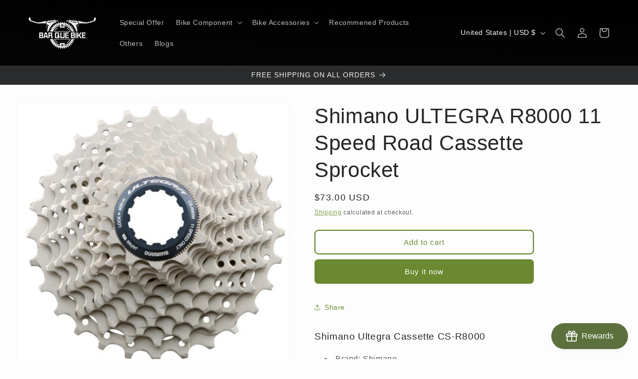

--- FILE ---
content_type: text/javascript
request_url: https://cdn.shopify.com/extensions/019be431-5562-74ac-979a-623f57a9a3e3/flits-79/assets/3202.92523c25.storeFrontContainer.4.6.8.chunk.js
body_size: 13332
content:
"use strict";(self.webpackChunkapp_container=self.webpackChunkapp_container||[]).push([[3202],{3202:(e,t,n)=>{function r(e){if(null==e)return window;if("[object Window]"!==e.toString()){var t=e.ownerDocument;return t&&t.defaultView||window}return e}function o(e){return e instanceof r(e).Element||e instanceof Element}function i(e){return e instanceof r(e).HTMLElement||e instanceof HTMLElement}function a(e){return"undefined"!=typeof ShadowRoot&&(e instanceof r(e).ShadowRoot||e instanceof ShadowRoot)}n.r(t),n.d(t,{animateFill:()=>ut,createSingleton:()=>at,default:()=>gt,delegate:()=>ct,followCursor:()=>dt,hideAll:()=>ot,inlinePositioning:()=>vt,roundArrow:()=>le,sticky:()=>mt});var s=Math.max,c=Math.min,u=Math.round;function f(){var e=navigator.userAgentData;return null!=e&&e.brands&&Array.isArray(e.brands)?e.brands.map((function(e){return e.brand+"/"+e.version})).join(" "):navigator.userAgent}function p(){return!/^((?!chrome|android).)*safari/i.test(f())}function l(e,t,n){void 0===t&&(t=!1),void 0===n&&(n=!1);var a=e.getBoundingClientRect(),s=1,c=1;t&&i(e)&&(s=e.offsetWidth>0&&u(a.width)/e.offsetWidth||1,c=e.offsetHeight>0&&u(a.height)/e.offsetHeight||1);var f=(o(e)?r(e):window).visualViewport,l=!p()&&n,d=(a.left+(l&&f?f.offsetLeft:0))/s,v=(a.top+(l&&f?f.offsetTop:0))/c,m=a.width/s,h=a.height/c;return{width:m,height:h,top:v,right:d+m,bottom:v+h,left:d,x:d,y:v}}function d(e){var t=r(e);return{scrollLeft:t.pageXOffset,scrollTop:t.pageYOffset}}function v(e){return e?(e.nodeName||"").toLowerCase():null}function m(e){return((o(e)?e.ownerDocument:e.document)||window.document).documentElement}function h(e){return l(m(e)).left+d(e).scrollLeft}function g(e){return r(e).getComputedStyle(e)}function b(e){var t=g(e),n=t.overflow,r=t.overflowX,o=t.overflowY;return/auto|scroll|overlay|hidden/.test(n+o+r)}function y(e,t,n){void 0===n&&(n=!1);var o,a,s=i(t),c=i(t)&&function(e){var t=e.getBoundingClientRect(),n=u(t.width)/e.offsetWidth||1,r=u(t.height)/e.offsetHeight||1;return 1!==n||1!==r}(t),f=m(t),p=l(e,c,n),g={scrollLeft:0,scrollTop:0},y={x:0,y:0};return(s||!s&&!n)&&(("body"!==v(t)||b(f))&&(g=(o=t)!==r(o)&&i(o)?{scrollLeft:(a=o).scrollLeft,scrollTop:a.scrollTop}:d(o)),i(t)?((y=l(t,!0)).x+=t.clientLeft,y.y+=t.clientTop):f&&(y.x=h(f))),{x:p.left+g.scrollLeft-y.x,y:p.top+g.scrollTop-y.y,width:p.width,height:p.height}}function w(e){var t=l(e),n=e.offsetWidth,r=e.offsetHeight;return Math.abs(t.width-n)<=1&&(n=t.width),Math.abs(t.height-r)<=1&&(r=t.height),{x:e.offsetLeft,y:e.offsetTop,width:n,height:r}}function x(e){return"html"===v(e)?e:e.assignedSlot||e.parentNode||(a(e)?e.host:null)||m(e)}function O(e){return["html","body","#document"].indexOf(v(e))>=0?e.ownerDocument.body:i(e)&&b(e)?e:O(x(e))}function E(e,t){var n;void 0===t&&(t=[]);var o=O(e),i=o===(null==(n=e.ownerDocument)?void 0:n.body),a=r(o),s=i?[a].concat(a.visualViewport||[],b(o)?o:[]):o,c=t.concat(s);return i?c:c.concat(E(x(s)))}function A(e){return["table","td","th"].indexOf(v(e))>=0}function T(e){return i(e)&&"fixed"!==g(e).position?e.offsetParent:null}function C(e){for(var t=r(e),n=T(e);n&&A(n)&&"static"===g(n).position;)n=T(n);return n&&("html"===v(n)||"body"===v(n)&&"static"===g(n).position)?t:n||function(e){var t=/firefox/i.test(f());if(/Trident/i.test(f())&&i(e)&&"fixed"===g(e).position)return null;var n=x(e);for(a(n)&&(n=n.host);i(n)&&["html","body"].indexOf(v(n))<0;){var r=g(n);if("none"!==r.transform||"none"!==r.perspective||"paint"===r.contain||-1!==["transform","perspective"].indexOf(r.willChange)||t&&"filter"===r.willChange||t&&r.filter&&"none"!==r.filter)return n;n=n.parentNode}return null}(e)||t}var D="top",j="bottom",L="right",k="left",P="auto",M=[D,j,L,k],R="start",V="end",B="viewport",H="popper",S=M.reduce((function(e,t){return e.concat([t+"-"+R,t+"-"+V])}),[]),W=[].concat(M,[P]).reduce((function(e,t){return e.concat([t,t+"-"+R,t+"-"+V])}),[]),I=["beforeRead","read","afterRead","beforeMain","main","afterMain","beforeWrite","write","afterWrite"];function N(e){var t=new Map,n=new Set,r=[];function o(e){n.add(e.name),[].concat(e.requires||[],e.requiresIfExists||[]).forEach((function(e){if(!n.has(e)){var r=t.get(e);r&&o(r)}})),r.push(e)}return e.forEach((function(e){t.set(e.name,e)})),e.forEach((function(e){n.has(e.name)||o(e)})),r}var U={placement:"bottom",modifiers:[],strategy:"absolute"};function q(){for(var e=arguments.length,t=new Array(e),n=0;n<e;n++)t[n]=arguments[n];return!t.some((function(e){return!(e&&"function"==typeof e.getBoundingClientRect)}))}function _(e){void 0===e&&(e={});var t=e,n=t.defaultModifiers,r=void 0===n?[]:n,i=t.defaultOptions,a=void 0===i?U:i;return function(e,t,n){void 0===n&&(n=a);var i,s,c={placement:"bottom",orderedModifiers:[],options:Object.assign({},U,a),modifiersData:{},elements:{reference:e,popper:t},attributes:{},styles:{}},u=[],f=!1,p={state:c,setOptions:function(n){var i="function"==typeof n?n(c.options):n;l(),c.options=Object.assign({},a,c.options,i),c.scrollParents={reference:o(e)?E(e):e.contextElement?E(e.contextElement):[],popper:E(t)};var s,f,d=function(e){var t=N(e);return I.reduce((function(e,n){return e.concat(t.filter((function(e){return e.phase===n})))}),[])}((s=[].concat(r,c.options.modifiers),f=s.reduce((function(e,t){var n=e[t.name];return e[t.name]=n?Object.assign({},n,t,{options:Object.assign({},n.options,t.options),data:Object.assign({},n.data,t.data)}):t,e}),{}),Object.keys(f).map((function(e){return f[e]}))));return c.orderedModifiers=d.filter((function(e){return e.enabled})),c.orderedModifiers.forEach((function(e){var t=e.name,n=e.options,r=void 0===n?{}:n,o=e.effect;if("function"==typeof o){var i=o({state:c,name:t,instance:p,options:r});u.push(i||function(){})}})),p.update()},forceUpdate:function(){if(!f){var e=c.elements,t=e.reference,n=e.popper;if(q(t,n)){c.rects={reference:y(t,C(n),"fixed"===c.options.strategy),popper:w(n)},c.reset=!1,c.placement=c.options.placement,c.orderedModifiers.forEach((function(e){return c.modifiersData[e.name]=Object.assign({},e.data)}));for(var r=0;r<c.orderedModifiers.length;r++)if(!0!==c.reset){var o=c.orderedModifiers[r],i=o.fn,a=o.options,s=void 0===a?{}:a,u=o.name;"function"==typeof i&&(c=i({state:c,options:s,name:u,instance:p})||c)}else c.reset=!1,r=-1}}},update:(i=function(){return new Promise((function(e){p.forceUpdate(),e(c)}))},function(){return s||(s=new Promise((function(e){Promise.resolve().then((function(){s=void 0,e(i())}))}))),s}),destroy:function(){l(),f=!0}};if(!q(e,t))return p;function l(){u.forEach((function(e){return e()})),u=[]}return p.setOptions(n).then((function(e){!f&&n.onFirstUpdate&&n.onFirstUpdate(e)})),p}}var F={passive:!0};function X(e){return e.split("-")[0]}function Y(e){return e.split("-")[1]}function z(e){return["top","bottom"].indexOf(e)>=0?"x":"y"}function $(e){var t,n=e.reference,r=e.element,o=e.placement,i=o?X(o):null,a=o?Y(o):null,s=n.x+n.width/2-r.width/2,c=n.y+n.height/2-r.height/2;switch(i){case D:t={x:s,y:n.y-r.height};break;case j:t={x:s,y:n.y+n.height};break;case L:t={x:n.x+n.width,y:c};break;case k:t={x:n.x-r.width,y:c};break;default:t={x:n.x,y:n.y}}var u=i?z(i):null;if(null!=u){var f="y"===u?"height":"width";switch(a){case R:t[u]=t[u]-(n[f]/2-r[f]/2);break;case V:t[u]=t[u]+(n[f]/2-r[f]/2)}}return t}var J={top:"auto",right:"auto",bottom:"auto",left:"auto"};function G(e){var t,n=e.popper,o=e.popperRect,i=e.placement,a=e.variation,s=e.offsets,c=e.position,f=e.gpuAcceleration,p=e.adaptive,l=e.roundOffsets,d=e.isFixed,v=s.x,h=void 0===v?0:v,b=s.y,y=void 0===b?0:b,w="function"==typeof l?l({x:h,y}):{x:h,y};h=w.x,y=w.y;var x=s.hasOwnProperty("x"),O=s.hasOwnProperty("y"),E=k,A=D,T=window;if(p){var P=C(n),M="clientHeight",R="clientWidth";P===r(n)&&"static"!==g(P=m(n)).position&&"absolute"===c&&(M="scrollHeight",R="scrollWidth"),(i===D||(i===k||i===L)&&a===V)&&(A=j,y-=(d&&P===T&&T.visualViewport?T.visualViewport.height:P[M])-o.height,y*=f?1:-1),i!==k&&(i!==D&&i!==j||a!==V)||(E=L,h-=(d&&P===T&&T.visualViewport?T.visualViewport.width:P[R])-o.width,h*=f?1:-1)}var B,H=Object.assign({position:c},p&&J),S=!0===l?function(e,t){var n=e.x,r=e.y,o=t.devicePixelRatio||1;return{x:u(n*o)/o||0,y:u(r*o)/o||0}}({x:h,y},r(n)):{x:h,y};return h=S.x,y=S.y,f?Object.assign({},H,((B={})[A]=O?"0":"",B[E]=x?"0":"",B.transform=(T.devicePixelRatio||1)<=1?"translate("+h+"px, "+y+"px)":"translate3d("+h+"px, "+y+"px, 0)",B)):Object.assign({},H,((t={})[A]=O?y+"px":"",t[E]=x?h+"px":"",t.transform="",t))}const K={name:"applyStyles",enabled:!0,phase:"write",fn:function(e){var t=e.state;Object.keys(t.elements).forEach((function(e){var n=t.styles[e]||{},r=t.attributes[e]||{},o=t.elements[e];i(o)&&v(o)&&(Object.assign(o.style,n),Object.keys(r).forEach((function(e){var t=r[e];!1===t?o.removeAttribute(e):o.setAttribute(e,!0===t?"":t)})))}))},effect:function(e){var t=e.state,n={popper:{position:t.options.strategy,left:"0",top:"0",margin:"0"},arrow:{position:"absolute"},reference:{}};return Object.assign(t.elements.popper.style,n.popper),t.styles=n,t.elements.arrow&&Object.assign(t.elements.arrow.style,n.arrow),function(){Object.keys(t.elements).forEach((function(e){var r=t.elements[e],o=t.attributes[e]||{},a=Object.keys(t.styles.hasOwnProperty(e)?t.styles[e]:n[e]).reduce((function(e,t){return e[t]="",e}),{});i(r)&&v(r)&&(Object.assign(r.style,a),Object.keys(o).forEach((function(e){r.removeAttribute(e)})))}))}},requires:["computeStyles"]};var Q={left:"right",right:"left",bottom:"top",top:"bottom"};function Z(e){return e.replace(/left|right|bottom|top/g,(function(e){return Q[e]}))}var ee={start:"end",end:"start"};function te(e){return e.replace(/start|end/g,(function(e){return ee[e]}))}function ne(e,t){var n=t.getRootNode&&t.getRootNode();if(e.contains(t))return!0;if(n&&a(n)){var r=t;do{if(r&&e.isSameNode(r))return!0;r=r.parentNode||r.host}while(r)}return!1}function re(e){return Object.assign({},e,{left:e.x,top:e.y,right:e.x+e.width,bottom:e.y+e.height})}function oe(e,t,n){return t===B?re(function(e,t){var n=r(e),o=m(e),i=n.visualViewport,a=o.clientWidth,s=o.clientHeight,c=0,u=0;if(i){a=i.width,s=i.height;var f=p();(f||!f&&"fixed"===t)&&(c=i.offsetLeft,u=i.offsetTop)}return{width:a,height:s,x:c+h(e),y:u}}(e,n)):o(t)?function(e,t){var n=l(e,!1,"fixed"===t);return n.top=n.top+e.clientTop,n.left=n.left+e.clientLeft,n.bottom=n.top+e.clientHeight,n.right=n.left+e.clientWidth,n.width=e.clientWidth,n.height=e.clientHeight,n.x=n.left,n.y=n.top,n}(t,n):re(function(e){var t,n=m(e),r=d(e),o=null==(t=e.ownerDocument)?void 0:t.body,i=s(n.scrollWidth,n.clientWidth,o?o.scrollWidth:0,o?o.clientWidth:0),a=s(n.scrollHeight,n.clientHeight,o?o.scrollHeight:0,o?o.clientHeight:0),c=-r.scrollLeft+h(e),u=-r.scrollTop;return"rtl"===g(o||n).direction&&(c+=s(n.clientWidth,o?o.clientWidth:0)-i),{width:i,height:a,x:c,y:u}}(m(e)))}function ie(e){return Object.assign({},{top:0,right:0,bottom:0,left:0},e)}function ae(e,t){return t.reduce((function(t,n){return t[n]=e,t}),{})}function se(e,t){void 0===t&&(t={});var n=t,r=n.placement,a=void 0===r?e.placement:r,u=n.strategy,f=void 0===u?e.strategy:u,p=n.boundary,d=void 0===p?"clippingParents":p,h=n.rootBoundary,b=void 0===h?B:h,y=n.elementContext,w=void 0===y?H:y,O=n.altBoundary,A=void 0!==O&&O,T=n.padding,k=void 0===T?0:T,P=ie("number"!=typeof k?k:ae(k,M)),R=w===H?"reference":H,V=e.rects.popper,S=e.elements[A?R:w],W=function(e,t,n,r){var a="clippingParents"===t?function(e){var t=E(x(e)),n=["absolute","fixed"].indexOf(g(e).position)>=0&&i(e)?C(e):e;return o(n)?t.filter((function(e){return o(e)&&ne(e,n)&&"body"!==v(e)})):[]}(e):[].concat(t),u=[].concat(a,[n]),f=u[0],p=u.reduce((function(t,n){var o=oe(e,n,r);return t.top=s(o.top,t.top),t.right=c(o.right,t.right),t.bottom=c(o.bottom,t.bottom),t.left=s(o.left,t.left),t}),oe(e,f,r));return p.width=p.right-p.left,p.height=p.bottom-p.top,p.x=p.left,p.y=p.top,p}(o(S)?S:S.contextElement||m(e.elements.popper),d,b,f),I=l(e.elements.reference),N=$({reference:I,element:V,strategy:"absolute",placement:a}),U=re(Object.assign({},V,N)),q=w===H?U:I,_={top:W.top-q.top+P.top,bottom:q.bottom-W.bottom+P.bottom,left:W.left-q.left+P.left,right:q.right-W.right+P.right},F=e.modifiersData.offset;if(w===H&&F){var X=F[a];Object.keys(_).forEach((function(e){var t=[L,j].indexOf(e)>=0?1:-1,n=[D,j].indexOf(e)>=0?"y":"x";_[e]+=X[n]*t}))}return _}function ce(e,t,n){return s(e,c(t,n))}function ue(e,t,n){return void 0===n&&(n={x:0,y:0}),{top:e.top-t.height-n.y,right:e.right-t.width+n.x,bottom:e.bottom-t.height+n.y,left:e.left-t.width-n.x}}function fe(e){return[D,L,j,k].some((function(t){return e[t]>=0}))}var pe=_({defaultModifiers:[{name:"eventListeners",enabled:!0,phase:"write",fn:function(){},effect:function(e){var t=e.state,n=e.instance,o=e.options,i=o.scroll,a=void 0===i||i,s=o.resize,c=void 0===s||s,u=r(t.elements.popper),f=[].concat(t.scrollParents.reference,t.scrollParents.popper);return a&&f.forEach((function(e){e.addEventListener("scroll",n.update,F)})),c&&u.addEventListener("resize",n.update,F),function(){a&&f.forEach((function(e){e.removeEventListener("scroll",n.update,F)})),c&&u.removeEventListener("resize",n.update,F)}},data:{}},{name:"popperOffsets",enabled:!0,phase:"read",fn:function(e){var t=e.state,n=e.name;t.modifiersData[n]=$({reference:t.rects.reference,element:t.rects.popper,strategy:"absolute",placement:t.placement})},data:{}},{name:"computeStyles",enabled:!0,phase:"beforeWrite",fn:function(e){var t=e.state,n=e.options,r=n.gpuAcceleration,o=void 0===r||r,i=n.adaptive,a=void 0===i||i,s=n.roundOffsets,c=void 0===s||s,u={placement:X(t.placement),variation:Y(t.placement),popper:t.elements.popper,popperRect:t.rects.popper,gpuAcceleration:o,isFixed:"fixed"===t.options.strategy};null!=t.modifiersData.popperOffsets&&(t.styles.popper=Object.assign({},t.styles.popper,G(Object.assign({},u,{offsets:t.modifiersData.popperOffsets,position:t.options.strategy,adaptive:a,roundOffsets:c})))),null!=t.modifiersData.arrow&&(t.styles.arrow=Object.assign({},t.styles.arrow,G(Object.assign({},u,{offsets:t.modifiersData.arrow,position:"absolute",adaptive:!1,roundOffsets:c})))),t.attributes.popper=Object.assign({},t.attributes.popper,{"data-popper-placement":t.placement})},data:{}},K,{name:"offset",enabled:!0,phase:"main",requires:["popperOffsets"],fn:function(e){var t=e.state,n=e.options,r=e.name,o=n.offset,i=void 0===o?[0,0]:o,a=W.reduce((function(e,n){return e[n]=function(e,t,n){var r=X(e),o=[k,D].indexOf(r)>=0?-1:1,i="function"==typeof n?n(Object.assign({},t,{placement:e})):n,a=i[0],s=i[1];return a=a||0,s=(s||0)*o,[k,L].indexOf(r)>=0?{x:s,y:a}:{x:a,y:s}}(n,t.rects,i),e}),{}),s=a[t.placement],c=s.x,u=s.y;null!=t.modifiersData.popperOffsets&&(t.modifiersData.popperOffsets.x+=c,t.modifiersData.popperOffsets.y+=u),t.modifiersData[r]=a}},{name:"flip",enabled:!0,phase:"main",fn:function(e){var t=e.state,n=e.options,r=e.name;if(!t.modifiersData[r]._skip){for(var o=n.mainAxis,i=void 0===o||o,a=n.altAxis,s=void 0===a||a,c=n.fallbackPlacements,u=n.padding,f=n.boundary,p=n.rootBoundary,l=n.altBoundary,d=n.flipVariations,v=void 0===d||d,m=n.allowedAutoPlacements,h=t.options.placement,g=X(h),b=c||(g!==h&&v?function(e){if(X(e)===P)return[];var t=Z(e);return[te(e),t,te(t)]}(h):[Z(h)]),y=[h].concat(b).reduce((function(e,n){return e.concat(X(n)===P?function(e,t){void 0===t&&(t={});var n=t,r=n.placement,o=n.boundary,i=n.rootBoundary,a=n.padding,s=n.flipVariations,c=n.allowedAutoPlacements,u=void 0===c?W:c,f=Y(r),p=f?s?S:S.filter((function(e){return Y(e)===f})):M,l=p.filter((function(e){return u.indexOf(e)>=0}));0===l.length&&(l=p);var d=l.reduce((function(t,n){return t[n]=se(e,{placement:n,boundary:o,rootBoundary:i,padding:a})[X(n)],t}),{});return Object.keys(d).sort((function(e,t){return d[e]-d[t]}))}(t,{placement:n,boundary:f,rootBoundary:p,padding:u,flipVariations:v,allowedAutoPlacements:m}):n)}),[]),w=t.rects.reference,x=t.rects.popper,O=new Map,E=!0,A=y[0],T=0;T<y.length;T++){var C=y[T],V=X(C),B=Y(C)===R,H=[D,j].indexOf(V)>=0,I=H?"width":"height",N=se(t,{placement:C,boundary:f,rootBoundary:p,altBoundary:l,padding:u}),U=H?B?L:k:B?j:D;w[I]>x[I]&&(U=Z(U));var q=Z(U),_=[];if(i&&_.push(N[V]<=0),s&&_.push(N[U]<=0,N[q]<=0),_.every((function(e){return e}))){A=C,E=!1;break}O.set(C,_)}if(E)for(var F=function(e){var t=y.find((function(t){var n=O.get(t);if(n)return n.slice(0,e).every((function(e){return e}))}));if(t)return A=t,"break"},z=v?3:1;z>0&&"break"!==F(z);z--);t.placement!==A&&(t.modifiersData[r]._skip=!0,t.placement=A,t.reset=!0)}},requiresIfExists:["offset"],data:{_skip:!1}},{name:"preventOverflow",enabled:!0,phase:"main",fn:function(e){var t=e.state,n=e.options,r=e.name,o=n.mainAxis,i=void 0===o||o,a=n.altAxis,u=void 0!==a&&a,f=n.boundary,p=n.rootBoundary,l=n.altBoundary,d=n.padding,v=n.tether,m=void 0===v||v,h=n.tetherOffset,g=void 0===h?0:h,b=se(t,{boundary:f,rootBoundary:p,padding:d,altBoundary:l}),y=X(t.placement),x=Y(t.placement),O=!x,E=z(y),A="x"===E?"y":"x",T=t.modifiersData.popperOffsets,P=t.rects.reference,M=t.rects.popper,V="function"==typeof g?g(Object.assign({},t.rects,{placement:t.placement})):g,B="number"==typeof V?{mainAxis:V,altAxis:V}:Object.assign({mainAxis:0,altAxis:0},V),H=t.modifiersData.offset?t.modifiersData.offset[t.placement]:null,S={x:0,y:0};if(T){if(i){var W,I="y"===E?D:k,N="y"===E?j:L,U="y"===E?"height":"width",q=T[E],_=q+b[I],F=q-b[N],$=m?-M[U]/2:0,J=x===R?P[U]:M[U],G=x===R?-M[U]:-P[U],K=t.elements.arrow,Q=m&&K?w(K):{width:0,height:0},Z=t.modifiersData["arrow#persistent"]?t.modifiersData["arrow#persistent"].padding:{top:0,right:0,bottom:0,left:0},ee=Z[I],te=Z[N],ne=ce(0,P[U],Q[U]),re=O?P[U]/2-$-ne-ee-B.mainAxis:J-ne-ee-B.mainAxis,oe=O?-P[U]/2+$+ne+te+B.mainAxis:G+ne+te+B.mainAxis,ie=t.elements.arrow&&C(t.elements.arrow),ae=ie?"y"===E?ie.clientTop||0:ie.clientLeft||0:0,ue=null!=(W=null==H?void 0:H[E])?W:0,fe=q+oe-ue,pe=ce(m?c(_,q+re-ue-ae):_,q,m?s(F,fe):F);T[E]=pe,S[E]=pe-q}if(u){var le,de="x"===E?D:k,ve="x"===E?j:L,me=T[A],he="y"===A?"height":"width",ge=me+b[de],be=me-b[ve],ye=-1!==[D,k].indexOf(y),we=null!=(le=null==H?void 0:H[A])?le:0,xe=ye?ge:me-P[he]-M[he]-we+B.altAxis,Oe=ye?me+P[he]+M[he]-we-B.altAxis:be,Ee=m&&ye?function(e,t,n){var r=ce(e,t,n);return r>n?n:r}(xe,me,Oe):ce(m?xe:ge,me,m?Oe:be);T[A]=Ee,S[A]=Ee-me}t.modifiersData[r]=S}},requiresIfExists:["offset"]},{name:"arrow",enabled:!0,phase:"main",fn:function(e){var t,n=e.state,r=e.name,o=e.options,i=n.elements.arrow,a=n.modifiersData.popperOffsets,s=X(n.placement),c=z(s),u=[k,L].indexOf(s)>=0?"height":"width";if(i&&a){var f=function(e,t){return ie("number"!=typeof(e="function"==typeof e?e(Object.assign({},t.rects,{placement:t.placement})):e)?e:ae(e,M))}(o.padding,n),p=w(i),l="y"===c?D:k,d="y"===c?j:L,v=n.rects.reference[u]+n.rects.reference[c]-a[c]-n.rects.popper[u],m=a[c]-n.rects.reference[c],h=C(i),g=h?"y"===c?h.clientHeight||0:h.clientWidth||0:0,b=v/2-m/2,y=f[l],x=g-p[u]-f[d],O=g/2-p[u]/2+b,E=ce(y,O,x),A=c;n.modifiersData[r]=((t={})[A]=E,t.centerOffset=E-O,t)}},effect:function(e){var t=e.state,n=e.options.element,r=void 0===n?"[data-popper-arrow]":n;null!=r&&("string"!=typeof r||(r=t.elements.popper.querySelector(r)))&&ne(t.elements.popper,r)&&(t.elements.arrow=r)},requires:["popperOffsets"],requiresIfExists:["preventOverflow"]},{name:"hide",enabled:!0,phase:"main",requiresIfExists:["preventOverflow"],fn:function(e){var t=e.state,n=e.name,r=t.rects.reference,o=t.rects.popper,i=t.modifiersData.preventOverflow,a=se(t,{elementContext:"reference"}),s=se(t,{altBoundary:!0}),c=ue(a,r),u=ue(s,o,i),f=fe(c),p=fe(u);t.modifiersData[n]={referenceClippingOffsets:c,popperEscapeOffsets:u,isReferenceHidden:f,hasPopperEscaped:p},t.attributes.popper=Object.assign({},t.attributes.popper,{"data-popper-reference-hidden":f,"data-popper-escaped":p})}}]}),le='<svg width="16" height="6" xmlns="http://www.w3.org/2000/svg"><path d="M0 6s1.796-.013 4.67-3.615C5.851.9 6.93.006 8 0c1.07-.006 2.148.887 3.343 2.385C14.233 6.005 16 6 16 6H0z"></svg>',de="tippy-content",ve="tippy-backdrop",me="tippy-arrow",he="tippy-svg-arrow",ge={passive:!0,capture:!0},be=function(){return document.body};function ye(e,t,n){if(Array.isArray(e)){var r=e[t];return null==r?Array.isArray(n)?n[t]:n:r}return e}function we(e,t){var n={}.toString.call(e);return 0===n.indexOf("[object")&&n.indexOf(t+"]")>-1}function xe(e,t){return"function"==typeof e?e.apply(void 0,t):e}function Oe(e,t){return 0===t?e:function(r){clearTimeout(n),n=setTimeout((function(){e(r)}),t)};var n}function Ee(e,t){var n=Object.assign({},e);return t.forEach((function(e){delete n[e]})),n}function Ae(e){return[].concat(e)}function Te(e,t){-1===e.indexOf(t)&&e.push(t)}function Ce(e){return e.split("-")[0]}function De(e){return[].slice.call(e)}function je(e){return Object.keys(e).reduce((function(t,n){return void 0!==e[n]&&(t[n]=e[n]),t}),{})}function Le(){return document.createElement("div")}function ke(e){return["Element","Fragment"].some((function(t){return we(e,t)}))}function Pe(e){return we(e,"MouseEvent")}function Me(e){return!(!e||!e._tippy||e._tippy.reference!==e)}function Re(e,t){e.forEach((function(e){e&&(e.style.transitionDuration=t+"ms")}))}function Ve(e,t){e.forEach((function(e){e&&e.setAttribute("data-state",t)}))}function Be(e){var t,n=Ae(e)[0];return null!=n&&null!=(t=n.ownerDocument)&&t.body?n.ownerDocument:document}function He(e,t,n){var r=t+"EventListener";["transitionend","webkitTransitionEnd"].forEach((function(t){e[r](t,n)}))}function Se(e,t){for(var n=t;n;){var r;if(e.contains(n))return!0;n=null==n.getRootNode||null==(r=n.getRootNode())?void 0:r.host}return!1}var We={isTouch:!1},Ie=0;function Ne(){We.isTouch||(We.isTouch=!0,window.performance&&document.addEventListener("mousemove",Ue))}function Ue(){var e=performance.now();e-Ie<20&&(We.isTouch=!1,document.removeEventListener("mousemove",Ue)),Ie=e}function qe(){var e=document.activeElement;if(Me(e)){var t=e._tippy;e.blur&&!t.state.isVisible&&e.blur()}}var _e=!("undefined"==typeof window||"undefined"==typeof document||!window.msCrypto),Fe=Object.assign({appendTo:be,aria:{content:"auto",expanded:"auto"},delay:0,duration:[300,250],getReferenceClientRect:null,hideOnClick:!0,ignoreAttributes:!1,interactive:!1,interactiveBorder:2,interactiveDebounce:0,moveTransition:"",offset:[0,10],onAfterUpdate:function(){},onBeforeUpdate:function(){},onCreate:function(){},onDestroy:function(){},onHidden:function(){},onHide:function(){},onMount:function(){},onShow:function(){},onShown:function(){},onTrigger:function(){},onUntrigger:function(){},onClickOutside:function(){},placement:"top",plugins:[],popperOptions:{},render:null,showOnCreate:!1,touch:!0,trigger:"mouseenter focus",triggerTarget:null},{animateFill:!1,followCursor:!1,inlinePositioning:!1,sticky:!1},{allowHTML:!1,animation:"fade",arrow:!0,content:"",inertia:!1,maxWidth:350,role:"tooltip",theme:"",zIndex:9999}),Xe=Object.keys(Fe);function Ye(e){var t=(e.plugins||[]).reduce((function(t,n){var r,o=n.name,i=n.defaultValue;return o&&(t[o]=void 0!==e[o]?e[o]:null!=(r=Fe[o])?r:i),t}),{});return Object.assign({},e,t)}function ze(e,t){var n=Object.assign({},t,{content:xe(t.content,[e])},t.ignoreAttributes?{}:function(e,t){return(t?Object.keys(Ye(Object.assign({},Fe,{plugins:t}))):Xe).reduce((function(t,n){var r=(e.getAttribute("data-tippy-"+n)||"").trim();if(!r)return t;if("content"===n)t[n]=r;else try{t[n]=JSON.parse(r)}catch(e){t[n]=r}return t}),{})}(e,t.plugins));return n.aria=Object.assign({},Fe.aria,n.aria),n.aria={expanded:"auto"===n.aria.expanded?t.interactive:n.aria.expanded,content:"auto"===n.aria.content?t.interactive?null:"describedby":n.aria.content},n}var $e=function(){return"innerHTML"};function Je(e,t){e[$e()]=t}function Ge(e){var t=Le();return!0===e?t.className=me:(t.className=he,ke(e)?t.appendChild(e):Je(t,e)),t}function Ke(e,t){ke(t.content)?(Je(e,""),e.appendChild(t.content)):"function"!=typeof t.content&&(t.allowHTML?Je(e,t.content):e.textContent=t.content)}function Qe(e){var t=e.firstElementChild,n=De(t.children);return{box:t,content:n.find((function(e){return e.classList.contains(de)})),arrow:n.find((function(e){return e.classList.contains(me)||e.classList.contains(he)})),backdrop:n.find((function(e){return e.classList.contains(ve)}))}}function Ze(e){var t=Le(),n=Le();n.className="tippy-box",n.setAttribute("data-state","hidden"),n.setAttribute("tabindex","-1");var r=Le();function o(n,r){var o=Qe(t),i=o.box,a=o.content,s=o.arrow;r.theme?i.setAttribute("data-theme",r.theme):i.removeAttribute("data-theme"),"string"==typeof r.animation?i.setAttribute("data-animation",r.animation):i.removeAttribute("data-animation"),r.inertia?i.setAttribute("data-inertia",""):i.removeAttribute("data-inertia"),i.style.maxWidth="number"==typeof r.maxWidth?r.maxWidth+"px":r.maxWidth,r.role?i.setAttribute("role",r.role):i.removeAttribute("role"),n.content===r.content&&n.allowHTML===r.allowHTML||Ke(a,e.props),r.arrow?s?n.arrow!==r.arrow&&(i.removeChild(s),i.appendChild(Ge(r.arrow))):i.appendChild(Ge(r.arrow)):s&&i.removeChild(s)}return r.className=de,r.setAttribute("data-state","hidden"),Ke(r,e.props),t.appendChild(n),n.appendChild(r),o(e.props,e.props),{popper:t,onUpdate:o}}Ze.$$tippy=!0;var et=1,tt=[],nt=[];function rt(e,t){void 0===t&&(t={});var n=Fe.plugins.concat(t.plugins||[]);document.addEventListener("touchstart",Ne,ge),window.addEventListener("blur",qe);var r,o=Object.assign({},t,{plugins:n}),i=(r=e,ke(r)?[r]:function(e){return we(e,"NodeList")}(r)?De(r):Array.isArray(r)?r:De(document.querySelectorAll(r))).reduce((function(e,t){var n=t&&function(e,t){var n,r,o,i,a,s,c,u,f=ze(e,Object.assign({},Fe,Ye(je(t)))),p=!1,l=!1,d=!1,v=!1,m=[],h=Oe(z,f.interactiveDebounce),g=et++,b=(u=f.plugins).filter((function(e,t){return u.indexOf(e)===t})),y={id:g,reference:e,popper:Le(),popperInstance:null,props:f,state:{isEnabled:!0,isVisible:!1,isDestroyed:!1,isMounted:!1,isShown:!1},plugins:b,clearDelayTimeouts:function(){clearTimeout(n),clearTimeout(r),cancelAnimationFrame(o)},setProps:function(t){if(!y.state.isDestroyed){R("onBeforeUpdate",[y,t]),X();var n=y.props,r=ze(e,Object.assign({},n,je(t),{ignoreAttributes:!0}));y.props=r,F(),n.interactiveDebounce!==r.interactiveDebounce&&(H(),h=Oe(z,r.interactiveDebounce)),n.triggerTarget&&!r.triggerTarget?Ae(n.triggerTarget).forEach((function(e){e.removeAttribute("aria-expanded")})):r.triggerTarget&&e.removeAttribute("aria-expanded"),B(),M(),O&&O(n,r),y.popperInstance&&(K(),Z().forEach((function(e){requestAnimationFrame(e._tippy.popperInstance.forceUpdate)}))),R("onAfterUpdate",[y,t])}},setContent:function(e){y.setProps({content:e})},show:function(){var e=y.state.isVisible,t=y.state.isDestroyed,n=!y.state.isEnabled,r=We.isTouch&&!y.props.touch,o=ye(y.props.duration,0,Fe.duration);if(!(e||t||n||r||j().hasAttribute("disabled")||(R("onShow",[y],!1),!1===y.props.onShow(y)))){if(y.state.isVisible=!0,D()&&(x.style.visibility="visible"),M(),N(),y.state.isMounted||(x.style.transition="none"),D()){var i=k();Re([i.box,i.content],0)}var a,c,u;s=function(){var e;if(y.state.isVisible&&!v){if(v=!0,x.offsetHeight,x.style.transition=y.props.moveTransition,D()&&y.props.animation){var t=k(),n=t.box,r=t.content;Re([n,r],o),Ve([n,r],"visible")}V(),B(),Te(nt,y),null==(e=y.popperInstance)||e.forceUpdate(),R("onMount",[y]),y.props.animation&&D()&&function(e,t){q(e,(function(){y.state.isShown=!0,R("onShown",[y])}))}(o)}},c=y.props.appendTo,u=j(),(a=y.props.interactive&&c===be||"parent"===c?u.parentNode:xe(c,[u])).contains(x)||a.appendChild(x),y.state.isMounted=!0,K()}},hide:function(){var e=!y.state.isVisible,t=y.state.isDestroyed,n=!y.state.isEnabled,r=ye(y.props.duration,1,Fe.duration);if(!(e||t||n)&&(R("onHide",[y],!1),!1!==y.props.onHide(y))){if(y.state.isVisible=!1,y.state.isShown=!1,v=!1,p=!1,D()&&(x.style.visibility="hidden"),H(),U(),M(!0),D()){var o=k(),i=o.box,a=o.content;y.props.animation&&(Re([i,a],r),Ve([i,a],"hidden"))}V(),B(),y.props.animation?D()&&function(e,t){q(e,(function(){!y.state.isVisible&&x.parentNode&&x.parentNode.contains(x)&&t()}))}(r,y.unmount):y.unmount()}},hideWithInteractivity:function(e){L().addEventListener("mousemove",h),Te(tt,h),h(e)},enable:function(){y.state.isEnabled=!0},disable:function(){y.hide(),y.state.isEnabled=!1},unmount:function(){y.state.isVisible&&y.hide(),y.state.isMounted&&(Q(),Z().forEach((function(e){e._tippy.unmount()})),x.parentNode&&x.parentNode.removeChild(x),nt=nt.filter((function(e){return e!==y})),y.state.isMounted=!1,R("onHidden",[y]))},destroy:function(){y.state.isDestroyed||(y.clearDelayTimeouts(),y.unmount(),X(),delete e._tippy,y.state.isDestroyed=!0,R("onDestroy",[y]))}};if(!f.render)return y;var w=f.render(y),x=w.popper,O=w.onUpdate;x.setAttribute("data-tippy-root",""),x.id="tippy-"+y.id,y.popper=x,e._tippy=y,x._tippy=y;var E=b.map((function(e){return e.fn(y)})),A=e.hasAttribute("aria-expanded");return F(),B(),M(),R("onCreate",[y]),f.showOnCreate&&ee(),x.addEventListener("mouseenter",(function(){y.props.interactive&&y.state.isVisible&&y.clearDelayTimeouts()})),x.addEventListener("mouseleave",(function(){y.props.interactive&&y.props.trigger.indexOf("mouseenter")>=0&&L().addEventListener("mousemove",h)})),y;function T(){var e=y.props.touch;return Array.isArray(e)?e:[e,0]}function C(){return"hold"===T()[0]}function D(){var e;return!(null==(e=y.props.render)||!e.$$tippy)}function j(){return c||e}function L(){var e=j().parentNode;return e?Be(e):document}function k(){return Qe(x)}function P(e){return y.state.isMounted&&!y.state.isVisible||We.isTouch||i&&"focus"===i.type?0:ye(y.props.delay,e?0:1,Fe.delay)}function M(e){void 0===e&&(e=!1),x.style.pointerEvents=y.props.interactive&&!e?"":"none",x.style.zIndex=""+y.props.zIndex}function R(e,t,n){var r;void 0===n&&(n=!0),E.forEach((function(n){n[e]&&n[e].apply(n,t)})),n&&(r=y.props)[e].apply(r,t)}function V(){var t=y.props.aria;if(t.content){var n="aria-"+t.content,r=x.id;Ae(y.props.triggerTarget||e).forEach((function(e){var t=e.getAttribute(n);if(y.state.isVisible)e.setAttribute(n,t?t+" "+r:r);else{var o=t&&t.replace(r,"").trim();o?e.setAttribute(n,o):e.removeAttribute(n)}}))}}function B(){!A&&y.props.aria.expanded&&Ae(y.props.triggerTarget||e).forEach((function(e){y.props.interactive?e.setAttribute("aria-expanded",y.state.isVisible&&e===j()?"true":"false"):e.removeAttribute("aria-expanded")}))}function H(){L().removeEventListener("mousemove",h),tt=tt.filter((function(e){return e!==h}))}function S(t){if(!We.isTouch||!d&&"mousedown"!==t.type){var n=t.composedPath&&t.composedPath()[0]||t.target;if(!y.props.interactive||!Se(x,n)){if(Ae(y.props.triggerTarget||e).some((function(e){return Se(e,n)}))){if(We.isTouch)return;if(y.state.isVisible&&y.props.trigger.indexOf("click")>=0)return}else R("onClickOutside",[y,t]);!0===y.props.hideOnClick&&(y.clearDelayTimeouts(),y.hide(),l=!0,setTimeout((function(){l=!1})),y.state.isMounted||U())}}}function W(){d=!0}function I(){d=!1}function N(){var e=L();e.addEventListener("mousedown",S,!0),e.addEventListener("touchend",S,ge),e.addEventListener("touchstart",I,ge),e.addEventListener("touchmove",W,ge)}function U(){var e=L();e.removeEventListener("mousedown",S,!0),e.removeEventListener("touchend",S,ge),e.removeEventListener("touchstart",I,ge),e.removeEventListener("touchmove",W,ge)}function q(e,t){var n=k().box;function r(e){e.target===n&&(He(n,"remove",r),t())}if(0===e)return t();He(n,"remove",a),He(n,"add",r),a=r}function _(t,n,r){void 0===r&&(r=!1),Ae(y.props.triggerTarget||e).forEach((function(e){e.addEventListener(t,n,r),m.push({node:e,eventType:t,handler:n,options:r})}))}function F(){var e;C()&&(_("touchstart",Y,{passive:!0}),_("touchend",$,{passive:!0})),(e=y.props.trigger,e.split(/\s+/).filter(Boolean)).forEach((function(e){if("manual"!==e)switch(_(e,Y),e){case"mouseenter":_("mouseleave",$);break;case"focus":_(_e?"focusout":"blur",J);break;case"focusin":_("focusout",J)}}))}function X(){m.forEach((function(e){var t=e.node,n=e.eventType,r=e.handler,o=e.options;t.removeEventListener(n,r,o)})),m=[]}function Y(e){var t,n=!1;if(y.state.isEnabled&&!G(e)&&!l){var r="focus"===(null==(t=i)?void 0:t.type);i=e,c=e.currentTarget,B(),!y.state.isVisible&&Pe(e)&&tt.forEach((function(t){return t(e)})),"click"===e.type&&(y.props.trigger.indexOf("mouseenter")<0||p)&&!1!==y.props.hideOnClick&&y.state.isVisible?n=!0:ee(e),"click"===e.type&&(p=!n),n&&!r&&te(e)}}function z(e){var t=e.target,n=j().contains(t)||x.contains(t);if("mousemove"!==e.type||!n){var r=Z().concat(x).map((function(e){var t,n=null==(t=e._tippy.popperInstance)?void 0:t.state;return n?{popperRect:e.getBoundingClientRect(),popperState:n,props:f}:null})).filter(Boolean);(function(e,t){var n=t.clientX,r=t.clientY;return e.every((function(e){var t=e.popperRect,o=e.popperState,i=e.props.interactiveBorder,a=Ce(o.placement),s=o.modifiersData.offset;if(!s)return!0;var c="bottom"===a?s.top.y:0,u="top"===a?s.bottom.y:0,f="right"===a?s.left.x:0,p="left"===a?s.right.x:0,l=t.top-r+c>i,d=r-t.bottom-u>i,v=t.left-n+f>i,m=n-t.right-p>i;return l||d||v||m}))})(r,e)&&(H(),te(e))}}function $(e){G(e)||y.props.trigger.indexOf("click")>=0&&p||(y.props.interactive?y.hideWithInteractivity(e):te(e))}function J(e){y.props.trigger.indexOf("focusin")<0&&e.target!==j()||y.props.interactive&&e.relatedTarget&&x.contains(e.relatedTarget)||te(e)}function G(e){return!!We.isTouch&&C()!==e.type.indexOf("touch")>=0}function K(){Q();var t=y.props,n=t.popperOptions,r=t.placement,o=t.offset,i=t.getReferenceClientRect,a=t.moveTransition,c=D()?Qe(x).arrow:null,u=i?{getBoundingClientRect:i,contextElement:i.contextElement||j()}:e,f=[{name:"offset",options:{offset:o}},{name:"preventOverflow",options:{padding:{top:2,bottom:2,left:5,right:5}}},{name:"flip",options:{padding:5}},{name:"computeStyles",options:{adaptive:!a}},{name:"$$tippy",enabled:!0,phase:"beforeWrite",requires:["computeStyles"],fn:function(e){var t=e.state;if(D()){var n=k().box;["placement","reference-hidden","escaped"].forEach((function(e){"placement"===e?n.setAttribute("data-placement",t.placement):t.attributes.popper["data-popper-"+e]?n.setAttribute("data-"+e,""):n.removeAttribute("data-"+e)})),t.attributes.popper={}}}}];D()&&c&&f.push({name:"arrow",options:{element:c,padding:3}}),f.push.apply(f,(null==n?void 0:n.modifiers)||[]),y.popperInstance=pe(u,x,Object.assign({},n,{placement:r,onFirstUpdate:s,modifiers:f}))}function Q(){y.popperInstance&&(y.popperInstance.destroy(),y.popperInstance=null)}function Z(){return De(x.querySelectorAll("[data-tippy-root]"))}function ee(e){y.clearDelayTimeouts(),e&&R("onTrigger",[y,e]),N();var t=P(!0),r=T(),o=r[0],i=r[1];We.isTouch&&"hold"===o&&i&&(t=i),t?n=setTimeout((function(){y.show()}),t):y.show()}function te(e){if(y.clearDelayTimeouts(),R("onUntrigger",[y,e]),y.state.isVisible){if(!(y.props.trigger.indexOf("mouseenter")>=0&&y.props.trigger.indexOf("click")>=0&&["mouseleave","mousemove"].indexOf(e.type)>=0&&p)){var t=P(!1);t?r=setTimeout((function(){y.state.isVisible&&y.hide()}),t):o=requestAnimationFrame((function(){y.hide()}))}}else U()}}(t,o);return n&&e.push(n),e}),[]);return ke(e)?i[0]:i}rt.defaultProps=Fe,rt.setDefaultProps=function(e){Object.keys(e).forEach((function(t){Fe[t]=e[t]}))},rt.currentInput=We;var ot=function(e){var t=void 0===e?{}:e,n=t.exclude,r=t.duration;nt.forEach((function(e){var t=!1;if(n&&(t=Me(n)?e.reference===n:e.popper===n.popper),!t){var o=e.props.duration;e.setProps({duration:r}),e.hide(),e.state.isDestroyed||e.setProps({duration:o})}}))},it=Object.assign({},K,{effect:function(e){var t=e.state,n={popper:{position:t.options.strategy,left:"0",top:"0",margin:"0"},arrow:{position:"absolute"},reference:{}};Object.assign(t.elements.popper.style,n.popper),t.styles=n,t.elements.arrow&&Object.assign(t.elements.arrow.style,n.arrow)}}),at=function(e,t){var n;void 0===t&&(t={});var r,o=e,i=[],a=[],s=t.overrides,c=[],u=!1;function f(){a=o.map((function(e){return Ae(e.props.triggerTarget||e.reference)})).reduce((function(e,t){return e.concat(t)}),[])}function p(){i=o.map((function(e){return e.reference}))}function l(e){o.forEach((function(t){e?t.enable():t.disable()}))}function d(e){return o.map((function(t){var n=t.setProps;return t.setProps=function(o){n(o),t.reference===r&&e.setProps(o)},function(){t.setProps=n}}))}function v(e,t){var n=a.indexOf(t);if(t!==r){r=t;var c=(s||[]).concat("content").reduce((function(e,t){return e[t]=o[n].props[t],e}),{});e.setProps(Object.assign({},c,{getReferenceClientRect:"function"==typeof c.getReferenceClientRect?c.getReferenceClientRect:function(){var e;return null==(e=i[n])?void 0:e.getBoundingClientRect()}}))}}l(!1),p(),f();var m={fn:function(){return{onDestroy:function(){l(!0)},onHidden:function(){r=null},onClickOutside:function(e){e.props.showOnCreate&&!u&&(u=!0,r=null)},onShow:function(e){e.props.showOnCreate&&!u&&(u=!0,v(e,i[0]))},onTrigger:function(e,t){v(e,t.currentTarget)}}}},h=rt(Le(),Object.assign({},Ee(t,["overrides"]),{plugins:[m].concat(t.plugins||[]),triggerTarget:a,popperOptions:Object.assign({},t.popperOptions,{modifiers:[].concat((null==(n=t.popperOptions)?void 0:n.modifiers)||[],[it])})})),g=h.show;h.show=function(e){if(g(),!r&&null==e)return v(h,i[0]);if(!r||null!=e){if("number"==typeof e)return i[e]&&v(h,i[e]);if(o.indexOf(e)>=0){var t=e.reference;return v(h,t)}return i.indexOf(e)>=0?v(h,e):void 0}},h.showNext=function(){var e=i[0];if(!r)return h.show(0);var t=i.indexOf(r);h.show(i[t+1]||e)},h.showPrevious=function(){var e=i[i.length-1];if(!r)return h.show(e);var t=i.indexOf(r),n=i[t-1]||e;h.show(n)};var b=h.setProps;return h.setProps=function(e){s=e.overrides||s,b(e)},h.setInstances=function(e){l(!0),c.forEach((function(e){return e()})),o=e,l(!1),p(),f(),c=d(h),h.setProps({triggerTarget:a})},c=d(h),h},st={mouseover:"mouseenter",focusin:"focus",click:"click"};function ct(e,t){var n=[],r=[],o=!1,i=t.target,a=Ee(t,["target"]),s=Object.assign({},a,{trigger:"manual",touch:!1}),c=Object.assign({touch:Fe.touch},a,{showOnCreate:!0}),u=rt(e,s);function f(e){if(e.target&&!o){var n=e.target.closest(i);if(n){var a=n.getAttribute("data-tippy-trigger")||t.trigger||Fe.trigger;if(!n._tippy&&!("touchstart"===e.type&&"boolean"==typeof c.touch||"touchstart"!==e.type&&a.indexOf(st[e.type])<0)){var s=rt(n,c);s&&(r=r.concat(s))}}}}function p(e,t,r,o){void 0===o&&(o=!1),e.addEventListener(t,r,o),n.push({node:e,eventType:t,handler:r,options:o})}return Ae(u).forEach((function(e){var t=e.destroy,i=e.enable,a=e.disable;e.destroy=function(e){void 0===e&&(e=!0),e&&r.forEach((function(e){e.destroy()})),r=[],n.forEach((function(e){var t=e.node,n=e.eventType,r=e.handler,o=e.options;t.removeEventListener(n,r,o)})),n=[],t()},e.enable=function(){i(),r.forEach((function(e){return e.enable()})),o=!1},e.disable=function(){a(),r.forEach((function(e){return e.disable()})),o=!0},function(e){var t=e.reference;p(t,"touchstart",f,ge),p(t,"mouseover",f),p(t,"focusin",f),p(t,"click",f)}(e)})),u}var ut={name:"animateFill",defaultValue:!1,fn:function(e){var t;if(null==(t=e.props.render)||!t.$$tippy)return{};var n=Qe(e.popper),r=n.box,o=n.content,i=e.props.animateFill?function(){var e=Le();return e.className=ve,Ve([e],"hidden"),e}():null;return{onCreate:function(){i&&(r.insertBefore(i,r.firstElementChild),r.setAttribute("data-animatefill",""),r.style.overflow="hidden",e.setProps({arrow:!1,animation:"shift-away"}))},onMount:function(){if(i){var e=r.style.transitionDuration,t=Number(e.replace("ms",""));o.style.transitionDelay=Math.round(t/10)+"ms",i.style.transitionDuration=e,Ve([i],"visible")}},onShow:function(){i&&(i.style.transitionDuration="0ms")},onHide:function(){i&&Ve([i],"hidden")}}}},ft={clientX:0,clientY:0},pt=[];function lt(e){var t=e.clientX,n=e.clientY;ft={clientX:t,clientY:n}}var dt={name:"followCursor",defaultValue:!1,fn:function(e){var t=e.reference,n=Be(e.props.triggerTarget||t),r=!1,o=!1,i=!0,a=e.props;function s(){return"initial"===e.props.followCursor&&e.state.isVisible}function c(){n.addEventListener("mousemove",p)}function u(){n.removeEventListener("mousemove",p)}function f(){r=!0,e.setProps({getReferenceClientRect:null}),r=!1}function p(n){var r=!n.target||t.contains(n.target),o=e.props.followCursor,i=n.clientX,a=n.clientY,s=t.getBoundingClientRect(),c=i-s.left,u=a-s.top;!r&&e.props.interactive||e.setProps({getReferenceClientRect:function(){var e=t.getBoundingClientRect(),n=i,r=a;"initial"===o&&(n=e.left+c,r=e.top+u);var s="horizontal"===o?e.top:r,f="vertical"===o?e.right:n,p="horizontal"===o?e.bottom:r,l="vertical"===o?e.left:n;return{width:f-l,height:p-s,top:s,right:f,bottom:p,left:l}}})}function l(){e.props.followCursor&&(pt.push({instance:e,doc:n}),function(e){e.addEventListener("mousemove",lt)}(n))}function d(){0===(pt=pt.filter((function(t){return t.instance!==e}))).filter((function(e){return e.doc===n})).length&&function(e){e.removeEventListener("mousemove",lt)}(n)}return{onCreate:l,onDestroy:d,onBeforeUpdate:function(){a=e.props},onAfterUpdate:function(t,n){var i=n.followCursor;r||void 0!==i&&a.followCursor!==i&&(d(),i?(l(),!e.state.isMounted||o||s()||c()):(u(),f()))},onMount:function(){e.props.followCursor&&!o&&(i&&(p(ft),i=!1),s()||c())},onTrigger:function(e,t){Pe(t)&&(ft={clientX:t.clientX,clientY:t.clientY}),o="focus"===t.type},onHidden:function(){e.props.followCursor&&(f(),u(),i=!0)}}}},vt={name:"inlinePositioning",defaultValue:!1,fn:function(e){var t,n=e.reference,r=-1,o=!1,i=[],a={name:"tippyInlinePositioning",enabled:!0,phase:"afterWrite",fn:function(o){var a=o.state;e.props.inlinePositioning&&(-1!==i.indexOf(a.placement)&&(i=[]),t!==a.placement&&-1===i.indexOf(a.placement)&&(i.push(a.placement),e.setProps({getReferenceClientRect:function(){return function(e){return function(e,t,n,r){if(n.length<2||null===e)return t;if(2===n.length&&r>=0&&n[0].left>n[1].right)return n[r]||t;switch(e){case"top":case"bottom":var o=n[0],i=n[n.length-1],a="top"===e,s=o.top,c=i.bottom,u=a?o.left:i.left,f=a?o.right:i.right;return{top:s,bottom:c,left:u,right:f,width:f-u,height:c-s};case"left":case"right":var p=Math.min.apply(Math,n.map((function(e){return e.left}))),l=Math.max.apply(Math,n.map((function(e){return e.right}))),d=n.filter((function(t){return"left"===e?t.left===p:t.right===l})),v=d[0].top,m=d[d.length-1].bottom;return{top:v,bottom:m,left:p,right:l,width:l-p,height:m-v};default:return t}}(Ce(e),n.getBoundingClientRect(),De(n.getClientRects()),r)}(a.placement)}})),t=a.placement)}};function s(){var t;o||(t=function(e,t){var n;return{popperOptions:Object.assign({},e.popperOptions,{modifiers:[].concat(((null==(n=e.popperOptions)?void 0:n.modifiers)||[]).filter((function(e){return e.name!==t.name})),[t])})}}(e.props,a),o=!0,e.setProps(t),o=!1)}return{onCreate:s,onAfterUpdate:s,onTrigger:function(t,n){if(Pe(n)){var o=De(e.reference.getClientRects()),i=o.find((function(e){return e.left-2<=n.clientX&&e.right+2>=n.clientX&&e.top-2<=n.clientY&&e.bottom+2>=n.clientY})),a=o.indexOf(i);r=a>-1?a:r}},onHidden:function(){r=-1}}}},mt={name:"sticky",defaultValue:!1,fn:function(e){var t=e.reference,n=e.popper;function r(t){return!0===e.props.sticky||e.props.sticky===t}var o=null,i=null;function a(){var s=r("reference")?(e.popperInstance?e.popperInstance.state.elements.reference:t).getBoundingClientRect():null,c=r("popper")?n.getBoundingClientRect():null;(s&&ht(o,s)||c&&ht(i,c))&&e.popperInstance&&e.popperInstance.update(),o=s,i=c,e.state.isMounted&&requestAnimationFrame(a)}return{onMount:function(){e.props.sticky&&a()}}}};function ht(e,t){return!e||!t||e.top!==t.top||e.right!==t.right||e.bottom!==t.bottom||e.left!==t.left}rt.setDefaultProps({render:Ze});const gt=rt}}]);